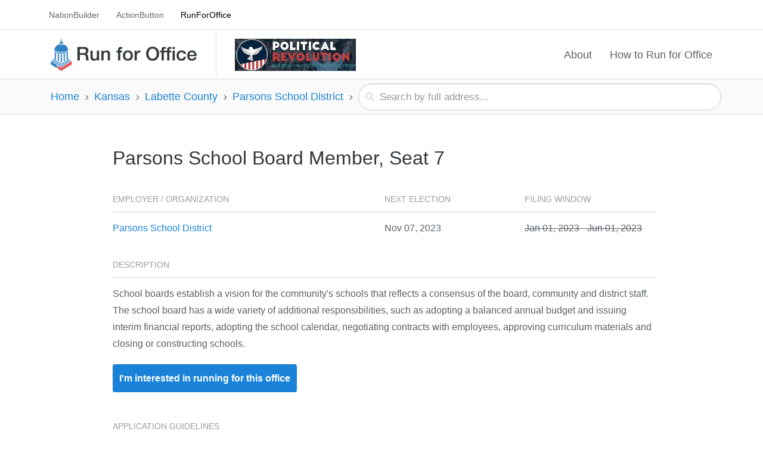

--- FILE ---
content_type: text/html; charset=utf-8
request_url: https://politicalrevolution.runforoffice.org/elected_offices/73230-parsons-school-board-member-seat-7
body_size: 5593
content:
<!DOCTYPE html>
<html lang="en">
<head>
  <meta charset="utf-8">
  <meta http-equiv="X-UA-Compatible" content="IE=edge">
  <meta name="viewport" content="width=device-width, initial-scale=1">
  <title>Parsons School Board Member, Seat 7 - Run for Office</title>
  <link rel="stylesheet" media="all" href="/assets/application-8962a652121adb5a56bf0f19601bc0d34329bc679def21d388d05a10b334c3c2.css" data-turbolinks-track="true" />
  <script src="/assets/application-1f84aabbfb79ee76cdd33eff742c04252658becc1af7b45afc968a594024a8fb.js" data-turbolinks-track="true"></script>
  <meta name="csrf-param" content="authenticity_token" />
<meta name="csrf-token" content="nnl3nek0yR/XsEPnh4+R593RHMGmxr6+NpLDPx8LFEf2TbTJyTLeUxUHtub9icNhq4qp0CvZaA8vpkPTkZgmyA==" />
  <link rel="shortcut icon" type="image/x-icon" href="/assets/favicon-8352e10be5082e24da43014bc95c17aa8d3238319dfebd7e24d2ef5f2b4e1bbb.ico" />
  <!-- Facebook -->
<meta property="og:url" content="https://www.runforoffice.org" />
<meta property="og:type" content="article" />
<meta property="og:site_name" content="Run For Office" />
<meta property="og:title" content="Run For Office" />
<meta property="og:description" content="Search for elected offices across the USA." />
<meta property="og:image" content="https://politicalrevolution.runforoffice.org/assets/rfo-mark-3d6a7b5f6a055e7ad3b8deaba9dfa26d7b8863cec686925af4f757b52f03be31.png" />
<!-- Twitter Card -->
<meta name="twitter:card" content="summary" />
<meta name="twitter:site" content="@nationbuilder" />
<meta name="twitter:title" content="Run For Office" />
<meta name="twitter:description" content="Search for elected offices across the USA." />
<meta name="twitter:image" content="https://politicalrevolution.runforoffice.org/assets/rfo-mark-3d6a7b5f6a055e7ad3b8deaba9dfa26d7b8863cec686925af4f757b52f03be31.png" />

  <!-- Google Analytics -->
<script>
(function(i,s,o,g,r,a,m){i['GoogleAnalyticsObject']=r;i[r]=i[r]||function(){
(i[r].q=i[r].q||[]).push(arguments)},i[r].l=1*new Date();a=s.createElement(o),
m=s.getElementsByTagName(o)[0];a.async=1;a.src=g;m.parentNode.insertBefore(a,m)
})(window,document,'script','https://www.google-analytics.com/analytics.js','ga');

ga('create', 'UA-2839551-22', 'auto');
ga('set', 'anonymizeIp', true);

document.addEventListener('turbolinks:load', function(event) {
  ga('send', 'pageview', { location: event.data.url });
});
</script>
<!-- End Google Analytics -->

  <!-- Begin Inspectlet Embed Code -->
<script type="text/javascript" id="inspectletjs">
  window.__insp = window.__insp || [];
  __insp.push(['wid', 707405306]);
  (function() {
    function ldinsp(){if(typeof window.__inspld != "undefined") return; window.__inspld = 1; var insp = document.createElement('script'); insp.type = 'text/javascript'; insp.async = true; insp.id = "inspsync"; insp.src = ('https:' == document.location.protocol ? 'https' : 'http') + '://cdn.inspectlet.com/inspectlet.js'; var x = document.getElementsByTagName('script')[0]; x.parentNode.insertBefore(insp, x); };
    setTimeout(ldinsp, 500); document.readyState != "complete" ? (window.attachEvent ? window.attachEvent('onload', ldinsp) : window.addEventListener('load', ldinsp, false)) : ldinsp();
  })();
</script>
<!-- End Inspectlet Embed Code -->

</head>
<header>
  <div class="container-fluid super-nav">
    <div class="container">
      <div class="hidden-xs hidden-sm">
        <a href="https://nationbuilder.com" onclick="ga('send', 'event', '{{ page.slug }}', 'Click - Super Nav', 'NationBuilder');" target="_blank">NationBuilder</a>
        <a href="https://actionbutton.org" onclick="ga('send', 'event', '{{ page.slug }}', 'Click - Super Nav', 'ActionButton');" target="_blank">ActionButton</a>
        <a class="active" href="/">RunForOffice</a>
      </div>

      <div class="dropdown hidden-md hidden-lg">
          <a href="/" class="dropdown-toggle" role="button" id="properties-drop" data-toggle="dropdown" aria-haspopup="true" aria-expanded="false">RunForOffice <span class="glyphicon glyphicon-chevron-down"></span></a>
          <ul class="dropdown-menu" role="menu" aria-labelledby="properties-drop">
            <li class="menu-item" id="user_nation_properties">
              <a href="https://nationbuilder.com/" onclick="ga('send', 'event', '{{ page.slug }}', 'Click - Super Nav', 'NationBuilder');" target="_blank">
                <span class="mobile-title">NationBuilder</span>
              </a>
            </li>
            <li class="menu-item">
              <a href="https://actionbutton.org/" onclick="ga('send', 'event', '{{ page.slug }}', 'Click - Super Nav', 'ActionButton');" target="_blank">
                <span class="mobile-title">ActionButton</span>
              </a>
            </li>
          </ul>
      </div>
    </div>
  </div>
  <nav class="navbar">
    <div class="container">
      <div class="col-md-12">
        <div class="navbar-header">
          <button type="button" class="navbar-toggle collapsed" data-toggle="collapse" data-target="#bs-example-navbar-collapse-1">
            <span class="sr-only">Toggle navigation</span>
            <span class="icon-bar"></span>
            <span class="icon-bar"></span>
            <span class="icon-bar"></span>
          </button>
          <div class="navbar-brand"><a href="/"><img src="/assets/rfo-logo-f06c170a415896ce885615802708dfabb83d0b92f7393dfffe73e13d88174546.png" /></a></div>
            <div class='vertical-divider'></div>
            <div class="navbar-brand partner-logo">
              <a href="http://political-revolution.com/"><img src="https://runforoffice-production.s3.amazonaws.com/uploads/partner/logo/36/TPR-Hangouts-Invite_-_Copy__1_.png" /></a>
            </div>
        </div>
        <div class="collapse navbar-collapse" id="bs-example-navbar-collapse-1" role="navigation">
  <ul class="main-nav nav navbar-nav navbar-right">
    <li><a href="/about">About</a></li>
    <li><a href="http://nationbuilder.com/course_how_to_run_for_office/?recruiter_id=969659">How to Run for Office</a></li>
  </ul>
</div>

      </div>
    </div>
  </nav>
</header>
<body>
  <div class="breadcrumb-nav" role="navigation">
  <div class="breadcrumb-menu-container">
    <div id="rfo-nav-breadcrumbs" class="breadcrumb-menu hidden-nav-sm" itemscope itemtype="http://schema.org/BreadcrumbList">
        
        <span itemprop="itemListElement" itemscope itemtype="http://schema.org/ListItem">
            <a itemprop="item" href="/"><span itemprop="name">Home</span></a>
          <meta itemprop="position" content="1" />
        </span>
        <span class="right-arrow-icon" aria-hidden="true"></span>
        <span itemprop="itemListElement" itemscope itemtype="http://schema.org/ListItem">
            <a itemprop="item" href="/districts/28354-kansas"><span itemprop="name">Kansas</span></a>
          <meta itemprop="position" content="2" />
        </span>
        <span class="right-arrow-icon" aria-hidden="true"></span>
        <span itemprop="itemListElement" itemscope itemtype="http://schema.org/ListItem">
            <a itemprop="item" href="/districts/42279-labette-county"><span itemprop="name">Labette County</span></a>
          <meta itemprop="position" content="3" />
        </span>
        <span class="right-arrow-icon" aria-hidden="true"></span>
        <span itemprop="itemListElement" itemscope itemtype="http://schema.org/ListItem">
            <a itemprop="item" href="/districts/48599-parsons-school-district"><span itemprop="name">Parsons School District</span></a>
          <meta itemprop="position" content="4" />
        </span>
    </div>
    <span class="right-arrow-icon hidden-nav-sm" aria-hidden="true"></span>
    <form id=nav-search-bar class="search-form" action=/elected_offices_search method="get" role="search">
  <div class="search-container" id="locationField">
    <span class="search-icon"></span>
    <input type="search" name="address" id="address" placeholder="Search by full address..." class="search-input" aria-label="Search by full address" />
    <input type="hidden" name="lat" id="lat" />
    <input type="hidden" name="lng" id="lng" />
  </div>
</form>
<script>
// NOTE: the following section was added to address styling issues. Google's
// search results are populated in a div appended to the end of the DOM, then
// absolutely positioned under our searchbar.  The search bar should change
// styling when information is present. This will watch for Google's search
// container through a crude recursive function, then attatch a mutation
// observer to the container and to change the search bar styling when matched
// results are present.


  var resultsSearchBar = document.getElementById('address');
  var latField = document.getElementById('lat');
  var lngField = document.getElementById('lng');
  var resultsConfig = { attributes: true, childList: true };
  var autocomplete, resultsTarget, placeSearch;


  var resultsObserver = new MutationObserver(function(mutations) {
    if (window.getComputedStyle(resultsTarget).display !== 'none') {
      resultsSearchBar.classList.add('searching');
      if (resultsTarget.style.width !== (resultsSearchBar.offsetWidth + 'px')) {
        resultsTarget.style.width = resultsSearchBar.offsetWidth + 'px';
      }
    } else {
      resultsSearchBar.classList.remove('searching');
    }
  });

  (function setTarget() {
    var target = document.getElementsByClassName('pac-container');
    if (target.length > 0 ) {
      resultsTarget = target.item(0);
      return resultsObserver.observe(resultsTarget, resultsConfig);
    } else {
      setTimeout(setTarget, 100);
    }
  })();

  function initAutocomplete() {
    autocomplete = new google.maps.places.Autocomplete(
        /** @type {!HTMLInputElement} */(resultsSearchBar),
        {types: ['geocode'], componentRestrictions: {country: 'us'}});
    autocomplete.addListener('place_changed', function() {
      resultsSearchBar.focus();
      var place = autocomplete.getPlace();
      if (place.geometry) {
        latField.value = place.geometry.location.lat();
        lngField.value = place.geometry.location.lng();
      }
    });
  }

  // Clear the fields if the address input is modified
  resultsSearchBar.addEventListener('change', function() {
    latField.value = '';
    lngField.value = '';
  })

</script>
<script src="https://maps.googleapis.com/maps/api/js?key=AIzaSyBJkrPcCz2zRDsc_TBSM4fsOykpqbU4tl8&libraries=places&callback=initAutocomplete"
        async defer></script>


  </div>
</div>

  
  <div class="container elected-office-container" role="main">
  <div class="rowpad-30 col-md-10 col-md-push-1">
    <div class="row">
      <div class="col-xs-12">
        <h2>Parsons School Board Member, Seat 7</h2>
      </div>
    </div>
    <div class="row">
      <div class="col-sm-6">
        <h5>Employer / Organization</h5>
        <p><a href="/districts/48599-parsons-school-district">Parsons School District</a></p>
      </div>
      <div class="col-sm-3">
        <h5>Next Election</h5>
        <p>Nov 07, 2023</p>
      </div>
      <div class="col-sm-3">
        <h5>Filing Window</h5>
        <p style="text-decoration:line-through;">Jan 01, 2023 - Jun 01, 2023</p>
      </div>
    </div>
    <div class="row">
      <div class="col-xs-12">
        <h5>Description</h5>
        <p id="intro" class="intro">School boards establish a vision for the community&#39;s schools that reflects a consensus of the board, community and district staff. The school board has a wide variety of additional responsibilities, such as adopting a balanced annual budget and issuing interim financial reports, adopting the school calendar, negotiating contracts with employees, approving curriculum materials and closing or constructing schools.</p>
      </div>
    </div>
    <div class="row interest-button">
      <div class="col-md-12">
      <a class="link-button" href="/elected_offices/73230-parsons-school-board-member-seat-7/interest_form">
        <span class="short-text">I'm interested in running for this office.</span>
        <span class="long-text">I&#39;m interested in running for this office</span>
      </a>
      </div>
    </div>
    <div class="row">
      <div class="col-xs-12">
        <h5>Application Guidelines</h5>
        If you would like to be included on the ballot for school board, follow these three steps. 1) Contact the county election officer. The county election office can provide information about the availability of filing papers and answer questions regarding nominating petitions and other ballot procedures. 2) Arrange to pick up required paperwork. 3) Return your completed paperwork within the designated filing window.<br /><br />
        <p>Submit application to:<br />
          <a target="_blank" href="https://maps.google.com/maps?q=Labette County Election Officer, 501 Merchant, Oswego, KS, 67356, US">Labette County Election Officer, 501 Merchant, Oswego, KS, 67356, US</a>
        </p>
      </div>
    </div>
  </div>
</div>

<script defer src="https://static.cloudflareinsights.com/beacon.min.js/vcd15cbe7772f49c399c6a5babf22c1241717689176015" integrity="sha512-ZpsOmlRQV6y907TI0dKBHq9Md29nnaEIPlkf84rnaERnq6zvWvPUqr2ft8M1aS28oN72PdrCzSjY4U6VaAw1EQ==" data-cf-beacon='{"rayId":"9bf499199b14cf57","version":"2025.9.1","serverTiming":{"name":{"cfExtPri":true,"cfEdge":true,"cfOrigin":true,"cfL4":true,"cfSpeedBrain":true,"cfCacheStatus":true}},"token":"d372b57c1e7b4170a57141fed130a539","b":1}' crossorigin="anonymous"></script>
</body>
<footer>
  <div class="container">
    <hr>
    <div class="states">
        <a href="/districts/510-alabama">Alabama</a></a>
        <a href="/districts/27270-alaska">Alaska</a></a>
        <a href="/districts/513-arizona">Arizona</a></a>
        <a href="/districts/27271-arkansas">Arkansas</a></a>
        <a href="/districts/509-california">California</a></a>
        <a href="/districts/543-colorado">Colorado</a></a>
        <a href="/districts/535-connecticut">Connecticut</a></a>
        <a href="/districts/27272-delaware">Delaware</a></a>
        <a href="/districts/514-florida">Florida</a></a>
        <a href="/districts/532-georgia">Georgia</a></a>
        <a href="/districts/530-hawaii">Hawaii</a></a>
        <a href="/districts/28352-idaho">Idaho</a></a>
        <a href="/districts/511-illinois">Illinois</a></a>
        <a href="/districts/536-indiana">Indiana</a></a>
        <a href="/districts/28353-iowa">Iowa</a></a>
        <a href="/districts/28354-kansas">Kansas</a></a>
        <a href="/districts/539-kentucky">Kentucky</a></a>
        <a href="/districts/28355-louisiana">Louisiana</a></a>
        <a href="/districts/28356-maine">Maine</a></a>
        <a href="/districts/529-maryland">Maryland</a></a>
        <a href="/districts/524-massachusetts">Massachusetts</a></a>
        <a href="/districts/519-michigan">Michigan</a></a>
        <a href="/districts/525-minnesota">Minnesota</a></a>
        <a href="/districts/29600-mississippi">Mississippi</a></a>
        <a href="/districts/541-missouri">Missouri</a></a>
        <a href="/districts/29601-montana">Montana</a></a>
        <a href="/districts/29602-nebraska">Nebraska</a></a>
        <a href="/districts/809-nevada">Nevada</a></a>
        <a href="/districts/29603-new-hampshire">New Hampshire</a></a>
        <a href="/districts/537-new-jersey">New Jersey</a></a>
        <a href="/districts/542-new-mexico">New Mexico</a></a>
        <a href="/districts/516-new-york">New York</a></a>
        <a href="/districts/533-north-carolina">North Carolina</a></a>
        <a href="/districts/29604-north-dakota">North Dakota</a></a>
        <a href="/districts/391-ohio">Ohio</a></a>
        <a href="/districts/540-oklahoma">Oklahoma</a></a>
        <a href="/districts/538-oregon">Oregon</a></a>
        <a href="/districts/521-pennsylvania">Pennsylvania</a></a>
        <a href="/districts/544-rhode-island">Rhode Island</a></a>
        <a href="/districts/29605-south-carolina">South Carolina</a></a>
        <a href="/districts/29606-south-dakota">South Dakota</a></a>
        <a href="/districts/534-tennessee">Tennessee</a></a>
        <a href="/districts/512-texas">Texas</a></a>
        <a href="/districts/522-utah">Utah</a></a>
        <a href="/districts/29607-vermont">Vermont</a></a>
        <a href="/districts/527-virginia">Virginia</a></a>
        <a href="/districts/518-washington">Washington</a></a>
        <a href="/districts/31141-washington-dc">Washington, DC</a></a>
        <a href="/districts/29608-west-virginia">West Virginia</a></a>
        <a href="/districts/531-wisconsin">Wisconsin</a></a>
        <a href="/districts/2601-wyoming">Wyoming</a></a>
    </div>
    <nav>
      <a href="/about">About</a>&middot;
      <a href="http://getinvolved.runforoffice.org/volunteer/?recruiter_id=969659">Volunteer</a>&middot;
      <a href="http://getinvolved.runforoffice.org/partner/?recruiter_id=969659">Partner</a>&middot;
      <a href="http://getinvolved.runforoffice.org/contact/?recruiter_id=969659">Contact</a>&middot;
      <a href="http://getinvolved.runforoffice.org/thanks?recruiter_id=969659">Thanks</a>&middot;
      <a href="http://getinvolved.runforoffice.org/errors/?recruiter_id=969659">Report an error</a>&middot;
      <a href="http://nationbuilder.com/course_how_to_run_for_office/?recruiter_id=969659">How to Run for Office</a>&middot;
      <a href="http://getinvolved.runforoffice.org/posters/?recruiter_id=969659">Spread the word</a>&middot;
      <a href="https://www.facebook.com/runforoffice.org/">Facebook</a>&middot;
      <a href="https://twitter.com/RFONB">X</a>
    </nav>
    <div class="nb-logo">
      <a href="http://nationbuilder.com/?recruiter_id=969659"><img width="50" src="/assets/nationbuilder-mark-black-2eb3b332548b0788d68611a49d33217a724b0e87a62446481a72773b9ddd556b.svg" /></a>
    </div>
  </div>
</footer>

</html>
